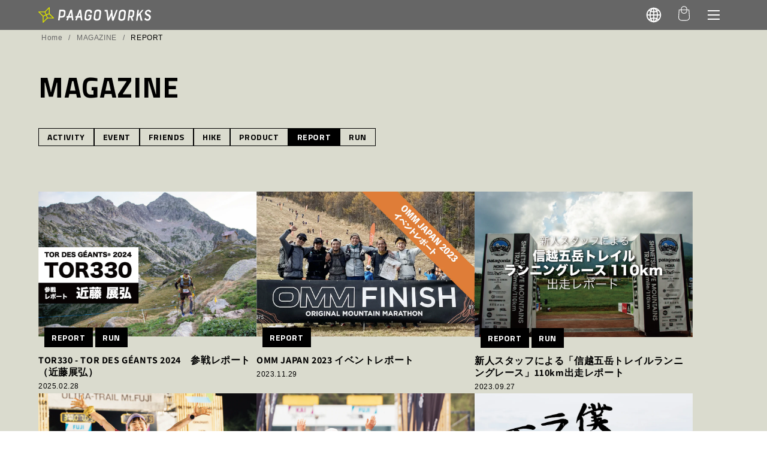

--- FILE ---
content_type: text/javascript
request_url: https://www.paagoworks.com/cdn/shop/t/4/assets/paago.js?v=138515649398576811131680683136
body_size: -759
content:
function drawerToggle(e) {
  e.classList.toggle('active');
  var drawer = document.querySelector('#js-drawer');
  drawer.classList.toggle('active');
}

function dropdown(e) {
  e.classList.toggle('active');
  var child = e.nextElementSibling;
  child.classList.toggle('active');
}



--- FILE ---
content_type: image/svg+xml
request_url: https://www.paagoworks.com/cdn/shop/t/4/assets/logo.svg?v=180447396234564191221677466073
body_size: 843
content:
<svg xmlns="http://www.w3.org/2000/svg" viewBox="0 0 777.4 107.65"><defs><style>.cls-1{fill:#dae000;}.cls-2{fill:#fff;}</style></defs><g id="レイヤー_2" data-name="レイヤー 2"><g id="レイヤー_1-2" data-name="レイヤー 1"><path class="cls-1" d="M34.78,106.79l29-28.85,40.91,0a3,3,0,0,0,2.73-1.83,2.92,2.92,0,0,0-.64-3.22L78,43.87V3A2.94,2.94,0,0,0,76.12.23a3,3,0,0,0-3.24.64l-29,28.84H3A3,3,0,0,0,.86,34.77l28.85,29,0,40.92a3,3,0,0,0,5,2.09ZM97.56,72H64.82L57.89,55.25l16.32-6.73ZM72,43,55.63,49.78l-6.84-16.6L72,10.09ZM10.09,35.64H43.38L50.16,52,33.31,59ZM35.63,64.45l16.78-6.93,6.84,16.57L35.66,97.56Z"/><path class="cls-2" d="M135.87,91.58l9-73.9h26.86c11.69,0,17.06,6.6,15.52,19.09l-2,16.24c-1.44,11.71-9.17,19-20.18,19H148.59l-2.43,19.61Zm14.06-30.49h10.36c6.39,0,13.91-1.32,15.18-11.65l1.09-9.1c1.29-10.58-4.56-11.42-12.36-11.42H153.84Z"/><path class="cls-2" d="M339,92.79c-16.41,0-22.87-7-21-22.54L321.9,38.9c1.89-15.42,10.06-22.29,26.46-22.29,16.25,0,22.65,6.87,20.76,22.29L369,40.22l-10.53-.09,0-.18c1-7.83-2.91-12.1-10.91-12.1h-1.36c-4.47,0-7.73,1.4-10.23,4.4-2.11,2.58-3.31,5.84-3.9,10.59l-2.89,23.6c-1.66,13.52,6.76,15,10.47,15H341c7.77,0,13.1-5.6,14.24-15l.43-3.45h-13L344,52.73l23.5.1-2.23,17.41C363.37,85.83,355.27,92.79,339,92.79Z"/><path class="cls-2" d="M402.48,92.79c-9.21,0-15.08-2.05-18.47-6.43-2.58-3.5-3.41-8.77-2.51-16.11l3.85-31.35c.9-7.28,3-12.53,6.47-16,4.27-4.27,10.62-6.26,20-6.26,9.09,0,15.09,2.09,18.34,6.4,2.56,3.45,3.32,8.5,2.42,15.89l-3.85,31.35c-.94,7.66-2.94,12.77-6.33,16.13C417.89,90.67,411.37,92.79,402.48,92.79Zm7.16-64.94c-4.59,0-12.52,1.94-14.12,15l-2.93,23.82C391,79.81,398.44,81.78,403,81.78h1.37c4.54,0,12.44-2,14.24-15.09l2.93-23.85c1.6-13.05-5.92-15-10.56-15Z"/><path class="cls-2" d="M572.45,93.91c-9.2,0-15.06-2-18.47-6.4-2.56-3.49-3.38-8.78-2.48-16.13l3.84-31.33c.89-7.28,3-12.54,6.47-16,4.26-4.27,10.61-6.25,20-6.25,9.11,0,15.11,2.09,18.37,6.39,2.54,3.45,3.3,8.51,2.39,15.9l-3.83,31.33c-1,7.67-3,12.79-6.33,16.13C587.89,91.8,581.37,93.91,572.45,93.91ZM579.64,29c-4.59,0-12.54,1.94-14.13,15l-2.93,23.83C560.9,81.45,569.33,82.93,573,82.93h1.36c4.55,0,12.45-2,14.24-15.08L591.54,44c1.61-13-5.93-15-10.53-15Z"/><path class="cls-2" d="M614.87,92.74l9.07-73.9h22c11.68,0,17,6.59,15.52,19.07l-1.85,15a27.11,27.11,0,0,1-3,10.06,15.24,15.24,0,0,1-6.73,6.5l-2.11,1,6.82,22.26H643.67l-6.5-20.84h-9.44l-2.56,21ZM629.07,61h5.53c6.92,0,13.45,0,15.19-11.72l1-7.81C652.05,30.73,647,30,638.4,30h-5.52Z"/><polygon class="cls-2" points="673.32 92.74 682.37 18.84 692.78 18.84 689.81 42.18 688.93 49.35 714.09 18.84 725.11 18.84 705.04 43.64 717.49 92.72 705.18 92.72 697.12 53.72 686.86 66.32 683.6 92.83 673.32 92.74"/><path class="cls-2" d="M750.61,93.91c-8.43,0-17.81-4.14-20.16-13.37l9.4-7.65.37,1.1c1.46,4.31,5.76,8.69,11.21,8.69,5.05,0,10.88-3.17,11.74-10.11.91-7.32-7.43-10.87-11.43-12.56-5.65-2.53-9.77-5.24-13-8.52a16.26,16.26,0,0,1-4.45-13.71c1.61-13.15,14.06-20,25.51-20,8.55,0,14.3,4.48,17.55,13.69l-8.71,5.77c-3.37-5.92-6.94-8.46-11.77-8.46-3.52,0-10.34,1.61-11.09,7.71-.73,5.92,5.68,8.83,10.83,11.17,1.05.48,2,.92,2.8,1.34,8.08,4.3,17.18,10.58,15.88,21.22a32,32,0,0,1-5.75,15C765.12,91.06,758.93,93.91,750.61,93.91Z"/><polygon class="cls-2" points="536.14 18.84 517.83 67.29 513.91 67.22 509.48 18.84 498.25 18.84 500.84 37.85 484.21 76.03 477.03 18.84 466.76 18.84 466.76 18.84 456.33 18.84 457.71 29.99 468.19 29.99 476.28 92.72 486.26 92.72 503.21 56.37 507.99 92.72 518.66 92.72 546.45 18.84 536.14 18.84"/><path class="cls-2" d="M232.06,91.58h10.17l-9.77-73.9H220.68L204.26,61h-7.84L192,72h8.08l-7.43,19.6h10.42L210.41,72h19.14Zm-7.79-56.71L228.13,61H214.51Z"/><path class="cls-2" d="M293.52,91.58H303.7l-9.77-73.9H282.14L265.73,61h-7.85l-4.4,11h8.09l-7.43,19.6h10.42L271.88,72H291Zm-7.78-56.71L289.6,61H276Z"/></g></g></svg>